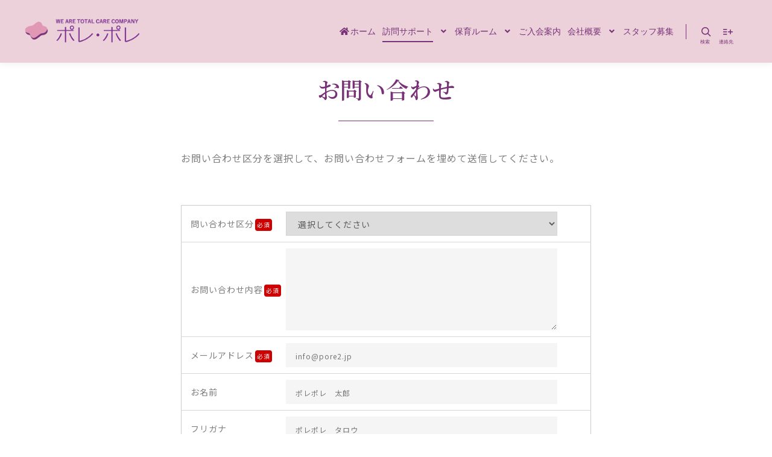

--- FILE ---
content_type: text/html; charset=UTF-8
request_url: https://www.pore2.jp/contact/
body_size: 16878
content:
<!DOCTYPE html>
<!--[if IE 9]>    <html class="no-js lt-ie10" lang="ja"> <![endif]-->
<!--[if gt IE 9]><!--> <html class="no-js" lang="ja"> <!--<![endif]-->
<head>

<meta charset="UTF-8" />
<meta name="viewport" content="width=device-width,initial-scale=1" />
<meta http-equiv="X-UA-Compatible" content="IE=edge">
<link rel="profile" href="https://gmpg.org/xfn/11" />
<title>お問い合わせ &#8211; 家事・保育・介護サポートの株式会社ポレ・ポレ</title>
<meta name='robots' content='max-image-preview:large' />
<link rel='dns-prefetch' href='//www.googletagmanager.com' />
<link href='https://fonts.gstatic.com' crossorigin rel='preconnect' />
<link rel="alternate" type="application/rss+xml" title="家事・保育・介護サポートの株式会社ポレ・ポレ &raquo; フィード" href="https://www.pore2.jp/feed/" />
<link rel="alternate" type="application/rss+xml" title="家事・保育・介護サポートの株式会社ポレ・ポレ &raquo; コメントフィード" href="https://www.pore2.jp/comments/feed/" />
<script type="text/javascript">
/* <![CDATA[ */
window._wpemojiSettings = {"baseUrl":"https:\/\/s.w.org\/images\/core\/emoji\/14.0.0\/72x72\/","ext":".png","svgUrl":"https:\/\/s.w.org\/images\/core\/emoji\/14.0.0\/svg\/","svgExt":".svg","source":{"concatemoji":"https:\/\/www.pore2.jp\/wp-includes\/js\/wp-emoji-release.min.js?ver=c621a5e5e918e662b36e1eadd761db59"}};
/*! This file is auto-generated */
!function(i,n){var o,s,e;function c(e){try{var t={supportTests:e,timestamp:(new Date).valueOf()};sessionStorage.setItem(o,JSON.stringify(t))}catch(e){}}function p(e,t,n){e.clearRect(0,0,e.canvas.width,e.canvas.height),e.fillText(t,0,0);var t=new Uint32Array(e.getImageData(0,0,e.canvas.width,e.canvas.height).data),r=(e.clearRect(0,0,e.canvas.width,e.canvas.height),e.fillText(n,0,0),new Uint32Array(e.getImageData(0,0,e.canvas.width,e.canvas.height).data));return t.every(function(e,t){return e===r[t]})}function u(e,t,n){switch(t){case"flag":return n(e,"\ud83c\udff3\ufe0f\u200d\u26a7\ufe0f","\ud83c\udff3\ufe0f\u200b\u26a7\ufe0f")?!1:!n(e,"\ud83c\uddfa\ud83c\uddf3","\ud83c\uddfa\u200b\ud83c\uddf3")&&!n(e,"\ud83c\udff4\udb40\udc67\udb40\udc62\udb40\udc65\udb40\udc6e\udb40\udc67\udb40\udc7f","\ud83c\udff4\u200b\udb40\udc67\u200b\udb40\udc62\u200b\udb40\udc65\u200b\udb40\udc6e\u200b\udb40\udc67\u200b\udb40\udc7f");case"emoji":return!n(e,"\ud83e\udef1\ud83c\udffb\u200d\ud83e\udef2\ud83c\udfff","\ud83e\udef1\ud83c\udffb\u200b\ud83e\udef2\ud83c\udfff")}return!1}function f(e,t,n){var r="undefined"!=typeof WorkerGlobalScope&&self instanceof WorkerGlobalScope?new OffscreenCanvas(300,150):i.createElement("canvas"),a=r.getContext("2d",{willReadFrequently:!0}),o=(a.textBaseline="top",a.font="600 32px Arial",{});return e.forEach(function(e){o[e]=t(a,e,n)}),o}function t(e){var t=i.createElement("script");t.src=e,t.defer=!0,i.head.appendChild(t)}"undefined"!=typeof Promise&&(o="wpEmojiSettingsSupports",s=["flag","emoji"],n.supports={everything:!0,everythingExceptFlag:!0},e=new Promise(function(e){i.addEventListener("DOMContentLoaded",e,{once:!0})}),new Promise(function(t){var n=function(){try{var e=JSON.parse(sessionStorage.getItem(o));if("object"==typeof e&&"number"==typeof e.timestamp&&(new Date).valueOf()<e.timestamp+604800&&"object"==typeof e.supportTests)return e.supportTests}catch(e){}return null}();if(!n){if("undefined"!=typeof Worker&&"undefined"!=typeof OffscreenCanvas&&"undefined"!=typeof URL&&URL.createObjectURL&&"undefined"!=typeof Blob)try{var e="postMessage("+f.toString()+"("+[JSON.stringify(s),u.toString(),p.toString()].join(",")+"));",r=new Blob([e],{type:"text/javascript"}),a=new Worker(URL.createObjectURL(r),{name:"wpTestEmojiSupports"});return void(a.onmessage=function(e){c(n=e.data),a.terminate(),t(n)})}catch(e){}c(n=f(s,u,p))}t(n)}).then(function(e){for(var t in e)n.supports[t]=e[t],n.supports.everything=n.supports.everything&&n.supports[t],"flag"!==t&&(n.supports.everythingExceptFlag=n.supports.everythingExceptFlag&&n.supports[t]);n.supports.everythingExceptFlag=n.supports.everythingExceptFlag&&!n.supports.flag,n.DOMReady=!1,n.readyCallback=function(){n.DOMReady=!0}}).then(function(){return e}).then(function(){var e;n.supports.everything||(n.readyCallback(),(e=n.source||{}).concatemoji?t(e.concatemoji):e.wpemoji&&e.twemoji&&(t(e.twemoji),t(e.wpemoji)))}))}((window,document),window._wpemojiSettings);
/* ]]> */
</script>
<link rel='stylesheet' id='mw-wp-form-css' href='https://www.pore2.jp/wp-content/plugins/mw-wp-form/css/style.css?ver=c621a5e5e918e662b36e1eadd761db59' type='text/css' media='all' />
<style id='wp-emoji-styles-inline-css' type='text/css'>

	img.wp-smiley, img.emoji {
		display: inline !important;
		border: none !important;
		box-shadow: none !important;
		height: 1em !important;
		width: 1em !important;
		margin: 0 0.07em !important;
		vertical-align: -0.1em !important;
		background: none !important;
		padding: 0 !important;
	}
</style>
<style id='classic-theme-styles-inline-css' type='text/css'>
/*! This file is auto-generated */
.wp-block-button__link{color:#fff;background-color:#32373c;border-radius:9999px;box-shadow:none;text-decoration:none;padding:calc(.667em + 2px) calc(1.333em + 2px);font-size:1.125em}.wp-block-file__button{background:#32373c;color:#fff;text-decoration:none}
</style>
<style id='global-styles-inline-css' type='text/css'>
body{--wp--preset--color--black: #000000;--wp--preset--color--cyan-bluish-gray: #abb8c3;--wp--preset--color--white: #ffffff;--wp--preset--color--pale-pink: #f78da7;--wp--preset--color--vivid-red: #cf2e2e;--wp--preset--color--luminous-vivid-orange: #ff6900;--wp--preset--color--luminous-vivid-amber: #fcb900;--wp--preset--color--light-green-cyan: #7bdcb5;--wp--preset--color--vivid-green-cyan: #00d084;--wp--preset--color--pale-cyan-blue: #8ed1fc;--wp--preset--color--vivid-cyan-blue: #0693e3;--wp--preset--color--vivid-purple: #9b51e0;--wp--preset--gradient--vivid-cyan-blue-to-vivid-purple: linear-gradient(135deg,rgba(6,147,227,1) 0%,rgb(155,81,224) 100%);--wp--preset--gradient--light-green-cyan-to-vivid-green-cyan: linear-gradient(135deg,rgb(122,220,180) 0%,rgb(0,208,130) 100%);--wp--preset--gradient--luminous-vivid-amber-to-luminous-vivid-orange: linear-gradient(135deg,rgba(252,185,0,1) 0%,rgba(255,105,0,1) 100%);--wp--preset--gradient--luminous-vivid-orange-to-vivid-red: linear-gradient(135deg,rgba(255,105,0,1) 0%,rgb(207,46,46) 100%);--wp--preset--gradient--very-light-gray-to-cyan-bluish-gray: linear-gradient(135deg,rgb(238,238,238) 0%,rgb(169,184,195) 100%);--wp--preset--gradient--cool-to-warm-spectrum: linear-gradient(135deg,rgb(74,234,220) 0%,rgb(151,120,209) 20%,rgb(207,42,186) 40%,rgb(238,44,130) 60%,rgb(251,105,98) 80%,rgb(254,248,76) 100%);--wp--preset--gradient--blush-light-purple: linear-gradient(135deg,rgb(255,206,236) 0%,rgb(152,150,240) 100%);--wp--preset--gradient--blush-bordeaux: linear-gradient(135deg,rgb(254,205,165) 0%,rgb(254,45,45) 50%,rgb(107,0,62) 100%);--wp--preset--gradient--luminous-dusk: linear-gradient(135deg,rgb(255,203,112) 0%,rgb(199,81,192) 50%,rgb(65,88,208) 100%);--wp--preset--gradient--pale-ocean: linear-gradient(135deg,rgb(255,245,203) 0%,rgb(182,227,212) 50%,rgb(51,167,181) 100%);--wp--preset--gradient--electric-grass: linear-gradient(135deg,rgb(202,248,128) 0%,rgb(113,206,126) 100%);--wp--preset--gradient--midnight: linear-gradient(135deg,rgb(2,3,129) 0%,rgb(40,116,252) 100%);--wp--preset--font-size--small: 13px;--wp--preset--font-size--medium: 20px;--wp--preset--font-size--large: 36px;--wp--preset--font-size--x-large: 42px;--wp--preset--spacing--20: 0.44rem;--wp--preset--spacing--30: 0.67rem;--wp--preset--spacing--40: 1rem;--wp--preset--spacing--50: 1.5rem;--wp--preset--spacing--60: 2.25rem;--wp--preset--spacing--70: 3.38rem;--wp--preset--spacing--80: 5.06rem;--wp--preset--shadow--natural: 6px 6px 9px rgba(0, 0, 0, 0.2);--wp--preset--shadow--deep: 12px 12px 50px rgba(0, 0, 0, 0.4);--wp--preset--shadow--sharp: 6px 6px 0px rgba(0, 0, 0, 0.2);--wp--preset--shadow--outlined: 6px 6px 0px -3px rgba(255, 255, 255, 1), 6px 6px rgba(0, 0, 0, 1);--wp--preset--shadow--crisp: 6px 6px 0px rgba(0, 0, 0, 1);}:where(.is-layout-flex){gap: 0.5em;}:where(.is-layout-grid){gap: 0.5em;}body .is-layout-flow > .alignleft{float: left;margin-inline-start: 0;margin-inline-end: 2em;}body .is-layout-flow > .alignright{float: right;margin-inline-start: 2em;margin-inline-end: 0;}body .is-layout-flow > .aligncenter{margin-left: auto !important;margin-right: auto !important;}body .is-layout-constrained > .alignleft{float: left;margin-inline-start: 0;margin-inline-end: 2em;}body .is-layout-constrained > .alignright{float: right;margin-inline-start: 2em;margin-inline-end: 0;}body .is-layout-constrained > .aligncenter{margin-left: auto !important;margin-right: auto !important;}body .is-layout-constrained > :where(:not(.alignleft):not(.alignright):not(.alignfull)){max-width: var(--wp--style--global--content-size);margin-left: auto !important;margin-right: auto !important;}body .is-layout-constrained > .alignwide{max-width: var(--wp--style--global--wide-size);}body .is-layout-flex{display: flex;}body .is-layout-flex{flex-wrap: wrap;align-items: center;}body .is-layout-flex > *{margin: 0;}body .is-layout-grid{display: grid;}body .is-layout-grid > *{margin: 0;}:where(.wp-block-columns.is-layout-flex){gap: 2em;}:where(.wp-block-columns.is-layout-grid){gap: 2em;}:where(.wp-block-post-template.is-layout-flex){gap: 1.25em;}:where(.wp-block-post-template.is-layout-grid){gap: 1.25em;}.has-black-color{color: var(--wp--preset--color--black) !important;}.has-cyan-bluish-gray-color{color: var(--wp--preset--color--cyan-bluish-gray) !important;}.has-white-color{color: var(--wp--preset--color--white) !important;}.has-pale-pink-color{color: var(--wp--preset--color--pale-pink) !important;}.has-vivid-red-color{color: var(--wp--preset--color--vivid-red) !important;}.has-luminous-vivid-orange-color{color: var(--wp--preset--color--luminous-vivid-orange) !important;}.has-luminous-vivid-amber-color{color: var(--wp--preset--color--luminous-vivid-amber) !important;}.has-light-green-cyan-color{color: var(--wp--preset--color--light-green-cyan) !important;}.has-vivid-green-cyan-color{color: var(--wp--preset--color--vivid-green-cyan) !important;}.has-pale-cyan-blue-color{color: var(--wp--preset--color--pale-cyan-blue) !important;}.has-vivid-cyan-blue-color{color: var(--wp--preset--color--vivid-cyan-blue) !important;}.has-vivid-purple-color{color: var(--wp--preset--color--vivid-purple) !important;}.has-black-background-color{background-color: var(--wp--preset--color--black) !important;}.has-cyan-bluish-gray-background-color{background-color: var(--wp--preset--color--cyan-bluish-gray) !important;}.has-white-background-color{background-color: var(--wp--preset--color--white) !important;}.has-pale-pink-background-color{background-color: var(--wp--preset--color--pale-pink) !important;}.has-vivid-red-background-color{background-color: var(--wp--preset--color--vivid-red) !important;}.has-luminous-vivid-orange-background-color{background-color: var(--wp--preset--color--luminous-vivid-orange) !important;}.has-luminous-vivid-amber-background-color{background-color: var(--wp--preset--color--luminous-vivid-amber) !important;}.has-light-green-cyan-background-color{background-color: var(--wp--preset--color--light-green-cyan) !important;}.has-vivid-green-cyan-background-color{background-color: var(--wp--preset--color--vivid-green-cyan) !important;}.has-pale-cyan-blue-background-color{background-color: var(--wp--preset--color--pale-cyan-blue) !important;}.has-vivid-cyan-blue-background-color{background-color: var(--wp--preset--color--vivid-cyan-blue) !important;}.has-vivid-purple-background-color{background-color: var(--wp--preset--color--vivid-purple) !important;}.has-black-border-color{border-color: var(--wp--preset--color--black) !important;}.has-cyan-bluish-gray-border-color{border-color: var(--wp--preset--color--cyan-bluish-gray) !important;}.has-white-border-color{border-color: var(--wp--preset--color--white) !important;}.has-pale-pink-border-color{border-color: var(--wp--preset--color--pale-pink) !important;}.has-vivid-red-border-color{border-color: var(--wp--preset--color--vivid-red) !important;}.has-luminous-vivid-orange-border-color{border-color: var(--wp--preset--color--luminous-vivid-orange) !important;}.has-luminous-vivid-amber-border-color{border-color: var(--wp--preset--color--luminous-vivid-amber) !important;}.has-light-green-cyan-border-color{border-color: var(--wp--preset--color--light-green-cyan) !important;}.has-vivid-green-cyan-border-color{border-color: var(--wp--preset--color--vivid-green-cyan) !important;}.has-pale-cyan-blue-border-color{border-color: var(--wp--preset--color--pale-cyan-blue) !important;}.has-vivid-cyan-blue-border-color{border-color: var(--wp--preset--color--vivid-cyan-blue) !important;}.has-vivid-purple-border-color{border-color: var(--wp--preset--color--vivid-purple) !important;}.has-vivid-cyan-blue-to-vivid-purple-gradient-background{background: var(--wp--preset--gradient--vivid-cyan-blue-to-vivid-purple) !important;}.has-light-green-cyan-to-vivid-green-cyan-gradient-background{background: var(--wp--preset--gradient--light-green-cyan-to-vivid-green-cyan) !important;}.has-luminous-vivid-amber-to-luminous-vivid-orange-gradient-background{background: var(--wp--preset--gradient--luminous-vivid-amber-to-luminous-vivid-orange) !important;}.has-luminous-vivid-orange-to-vivid-red-gradient-background{background: var(--wp--preset--gradient--luminous-vivid-orange-to-vivid-red) !important;}.has-very-light-gray-to-cyan-bluish-gray-gradient-background{background: var(--wp--preset--gradient--very-light-gray-to-cyan-bluish-gray) !important;}.has-cool-to-warm-spectrum-gradient-background{background: var(--wp--preset--gradient--cool-to-warm-spectrum) !important;}.has-blush-light-purple-gradient-background{background: var(--wp--preset--gradient--blush-light-purple) !important;}.has-blush-bordeaux-gradient-background{background: var(--wp--preset--gradient--blush-bordeaux) !important;}.has-luminous-dusk-gradient-background{background: var(--wp--preset--gradient--luminous-dusk) !important;}.has-pale-ocean-gradient-background{background: var(--wp--preset--gradient--pale-ocean) !important;}.has-electric-grass-gradient-background{background: var(--wp--preset--gradient--electric-grass) !important;}.has-midnight-gradient-background{background: var(--wp--preset--gradient--midnight) !important;}.has-small-font-size{font-size: var(--wp--preset--font-size--small) !important;}.has-medium-font-size{font-size: var(--wp--preset--font-size--medium) !important;}.has-large-font-size{font-size: var(--wp--preset--font-size--large) !important;}.has-x-large-font-size{font-size: var(--wp--preset--font-size--x-large) !important;}
.wp-block-navigation a:where(:not(.wp-element-button)){color: inherit;}
:where(.wp-block-post-template.is-layout-flex){gap: 1.25em;}:where(.wp-block-post-template.is-layout-grid){gap: 1.25em;}
:where(.wp-block-columns.is-layout-flex){gap: 2em;}:where(.wp-block-columns.is-layout-grid){gap: 2em;}
.wp-block-pullquote{font-size: 1.5em;line-height: 1.6;}
</style>
<link rel='stylesheet' id='sow-google-map-default-873fc5f91d14-css' href='https://www.pore2.jp/wp-content/uploads/siteorigin-widgets/sow-google-map-default-873fc5f91d14.css?ver=c621a5e5e918e662b36e1eadd761db59' type='text/css' media='all' />
<link rel='stylesheet' id='parent-style-css' href='https://www.pore2.jp/wp-content/themes/rife-free/style.css?ver=c621a5e5e918e662b36e1eadd761db59' type='text/css' media='all' />
<link rel='stylesheet' id='child-style-css' href='https://www.pore2.jp/wp-content/themes/Pore_Rife_Child/style.css?ver=1.0' type='text/css' media='all' />
<link rel='stylesheet' id='searchwp-forms-css' href='https://www.pore2.jp/wp-content/plugins/searchwp-live-ajax-search/assets/styles/frontend/search-forms.min.css?ver=1.8.7' type='text/css' media='all' />
<link rel='stylesheet' id='elementor-icons-css' href='https://www.pore2.jp/wp-content/plugins/elementor/assets/lib/eicons/css/elementor-icons.min.css?ver=5.35.0' type='text/css' media='all' />
<link rel='stylesheet' id='elementor-frontend-css' href='https://www.pore2.jp/wp-content/plugins/elementor/assets/css/frontend.min.css?ver=3.27.7' type='text/css' media='all' />
<link rel='stylesheet' id='elementor-post-4254-css' href='https://www.pore2.jp/wp-content/uploads/elementor/css/post-4254.css?ver=1748239087' type='text/css' media='all' />
<link rel='stylesheet' id='widget-heading-css' href='https://www.pore2.jp/wp-content/plugins/elementor/assets/css/widget-heading.min.css?ver=3.27.7' type='text/css' media='all' />
<link rel='stylesheet' id='widget-divider-css' href='https://www.pore2.jp/wp-content/plugins/elementor/assets/css/widget-divider.min.css?ver=3.27.7' type='text/css' media='all' />
<link rel='stylesheet' id='elementor-post-6212-css' href='https://www.pore2.jp/wp-content/uploads/elementor/css/post-6212.css?ver=1748247270' type='text/css' media='all' />
<link rel='stylesheet' id='jquery-lightgallery-transitions-css' href='https://www.pore2.jp/wp-content/themes/rife-free/js/light-gallery/css/lg-transitions.min.css?ver=1.9.0' type='text/css' media='all' />
<link rel='stylesheet' id='jquery-lightgallery-css' href='https://www.pore2.jp/wp-content/themes/rife-free/js/light-gallery/css/lightgallery.min.css?ver=1.9.0' type='text/css' media='all' />
<link rel='stylesheet' id='font-awesome-css' href='https://www.pore2.jp/wp-content/plugins/elementor/assets/lib/font-awesome/css/font-awesome.min.css?ver=4.7.0' type='text/css' media='all' />
<link rel='stylesheet' id='a13-icomoon-css' href='https://www.pore2.jp/wp-content/themes/rife-free/css/icomoon.css?ver=2.4.21' type='text/css' media='all' />
<link rel='stylesheet' id='a13-main-style-css' href='https://www.pore2.jp/wp-content/themes/rife-free/style.css?ver=2.4.21' type='text/css' media='all' />
<link rel='stylesheet' id='a13-user-css-css' href='https://www.pore2.jp/wp-content/uploads/apollo13_framework_files/css/user.css?ver=2.4.21_1748239901' type='text/css' media='all' />
<link rel='stylesheet' id='font-awesome-5-all-css' href='https://www.pore2.jp/wp-content/plugins/elementor/assets/lib/font-awesome/css/all.min.css?ver=3.27.7' type='text/css' media='all' />
<link rel='stylesheet' id='font-awesome-4-shim-css' href='https://www.pore2.jp/wp-content/plugins/elementor/assets/lib/font-awesome/css/v4-shims.min.css?ver=3.27.7' type='text/css' media='all' />
<link rel='stylesheet' id='google-fonts-1-css' href='https://fonts.googleapis.com/css?family=Noto+Serif+JP%3A100%2C100italic%2C200%2C200italic%2C300%2C300italic%2C400%2C400italic%2C500%2C500italic%2C600%2C600italic%2C700%2C700italic%2C800%2C800italic%2C900%2C900italic%7CNoto+Sans+JP%3A100%2C100italic%2C200%2C200italic%2C300%2C300italic%2C400%2C400italic%2C500%2C500italic%2C600%2C600italic%2C700%2C700italic%2C800%2C800italic%2C900%2C900italic&#038;display=auto&#038;ver=c621a5e5e918e662b36e1eadd761db59' type='text/css' media='all' />
<link rel="preconnect" href="https://fonts.gstatic.com/" crossorigin><!--n2css--><!--n2js--><script type="text/javascript" src="https://www.pore2.jp/wp-includes/js/jquery/jquery.min.js?ver=3.7.1" id="jquery-core-js"></script>
<script type="text/javascript" src="https://www.pore2.jp/wp-includes/js/jquery/jquery-migrate.min.js?ver=3.4.1" id="jquery-migrate-js"></script>
<script type="text/javascript" src="https://www.pore2.jp/wp-includes/js/tinymce/tinymce.min.js?ver=49110-20201110" id="wp-tinymce-root-js"></script>
<script type="text/javascript" src="https://www.pore2.jp/wp-includes/js/tinymce/plugins/compat3x/plugin.min.js?ver=49110-20201110" id="wp-tinymce-js"></script>
<script type="text/javascript" id="sow-google-map-js-extra">
/* <![CDATA[ */
var soWidgetsGoogleMap = {"geocode":{"noResults":"There were no results for the place you entered. Please try another."}};
/* ]]> */
</script>
<script type="text/javascript" src="https://www.pore2.jp/wp-content/plugins/so-widgets-bundle/js/sow.google-map.min.js?ver=1.70.4" id="sow-google-map-js"></script>

<!-- Site Kit によって追加された Google タグ（gtag.js）スニペット -->
<!-- Google アナリティクス スニペット (Site Kit が追加) -->
<script type="text/javascript" src="https://www.googletagmanager.com/gtag/js?id=G-W7YNF6GB4J" id="google_gtagjs-js" async></script>
<script type="text/javascript" id="google_gtagjs-js-after">
/* <![CDATA[ */
window.dataLayer = window.dataLayer || [];function gtag(){dataLayer.push(arguments);}
gtag("set","linker",{"domains":["www.pore2.jp"]});
gtag("js", new Date());
gtag("set", "developer_id.dZTNiMT", true);
gtag("config", "G-W7YNF6GB4J");
/* ]]> */
</script>
<script type="text/javascript" src="https://www.pore2.jp/wp-content/plugins/elementor/assets/lib/font-awesome/js/v4-shims.min.js?ver=3.27.7" id="font-awesome-4-shim-js"></script>
<link rel="https://api.w.org/" href="https://www.pore2.jp/wp-json/" /><link rel="alternate" type="application/json" href="https://www.pore2.jp/wp-json/wp/v2/pages/6212" /><link rel="EditURI" type="application/rsd+xml" title="RSD" href="https://www.pore2.jp/xmlrpc.php?rsd" />

<link rel="canonical" href="https://www.pore2.jp/contact/" />
<link rel='shortlink' href='https://www.pore2.jp/?p=6212' />
<link rel="alternate" type="application/json+oembed" href="https://www.pore2.jp/wp-json/oembed/1.0/embed?url=https%3A%2F%2Fwww.pore2.jp%2Fcontact%2F" />
<link rel="alternate" type="text/xml+oembed" href="https://www.pore2.jp/wp-json/oembed/1.0/embed?url=https%3A%2F%2Fwww.pore2.jp%2Fcontact%2F&#038;format=xml" />
<meta name="generator" content="Site Kit by Google 1.170.0" /><script type="text/javascript">
// <![CDATA[
(function(){
    var docElement = document.documentElement,
        className = docElement.className;
    // Change `no-js` to `js`
    var reJS = new RegExp('(^|\\s)no-js( |\\s|$)');
    //space as literal in second capturing group cause there is strange situation when \s is not catched on load when other plugins add their own classes
    className = className.replace(reJS, '$1js$2');
    docElement.className = className;
})();
// ]]>
</script><script type="text/javascript">
// <![CDATA[
WebFontConfig = {
    google: {"families":["Noto Serif JP:200,300,400,500,600,700,900:japanese","Noto Sans JP:100,300,400,500:japanese"]},
    active: function () {
        //tell listeners that fonts are loaded
        if (window.jQuery) {
            jQuery(document.body).trigger('webfontsloaded');
        }
    }
};
(function (d) {
    var wf = d.createElement('script'), s = d.scripts[0];
    wf.src = 'https://www.pore2.jp/wp-content/themes/rife-free/js/webfontloader.min.js';
    wf.type = 'text/javascript';
    wf.async = 'true';
    s.parentNode.insertBefore(wf, s);
})(document);
// ]]>
</script><meta name="google-site-verification" content="pd2U98tOSpkmDYoRmlkmCGWN9VV7g6hIZjoBc71vLDg"><meta name="generator" content="Elementor 3.27.7; features: additional_custom_breakpoints; settings: css_print_method-external, google_font-enabled, font_display-auto">
			<style>
				.e-con.e-parent:nth-of-type(n+4):not(.e-lazyloaded):not(.e-no-lazyload),
				.e-con.e-parent:nth-of-type(n+4):not(.e-lazyloaded):not(.e-no-lazyload) * {
					background-image: none !important;
				}
				@media screen and (max-height: 1024px) {
					.e-con.e-parent:nth-of-type(n+3):not(.e-lazyloaded):not(.e-no-lazyload),
					.e-con.e-parent:nth-of-type(n+3):not(.e-lazyloaded):not(.e-no-lazyload) * {
						background-image: none !important;
					}
				}
				@media screen and (max-height: 640px) {
					.e-con.e-parent:nth-of-type(n+2):not(.e-lazyloaded):not(.e-no-lazyload),
					.e-con.e-parent:nth-of-type(n+2):not(.e-lazyloaded):not(.e-no-lazyload) * {
						background-image: none !important;
					}
				}
			</style>
			<link rel="icon" href="https://www.pore2.jp/wp-content/uploads/2017/05/image007.jpg" sizes="32x32" />
<link rel="icon" href="https://www.pore2.jp/wp-content/uploads/2017/05/image007.jpg" sizes="192x192" />
<link rel="apple-touch-icon" href="https://www.pore2.jp/wp-content/uploads/2017/05/image007.jpg" />
<meta name="msapplication-TileImage" content="https://www.pore2.jp/wp-content/uploads/2017/05/image007.jpg" />
		<style type="text/css" id="wp-custom-css">
			.menu-item .title,
.menu-item i{
	outline: none;
}
a {
	outline: none;
	text-decoration:none!important;
}
.posts-filter{
	margin-bottom:20px!important;
}
.service-list li{
    background: #fff;
    color: #783277;
    padding: 5px 10px 5px 10px!important;
    margin: 5px!important;
    border-radius: 10px;
    border: 1px solid #783277;
}
input[type="submit"], button[type="submit"] {
	margin-top:20px;
}

.menu-hoiku li {
    display: inline-block;
    margin: 5px;
		font-size:14px;
	color:#fff!important;
}

.menu-hoiku li a{
	color:#fff!important;
}

.menu-hoiku  li:before {
    font-family: FontAwesome;
    content: '\f138';
	margin-right:2px;
	font-size:14px;
}
.top-menu span span i, .top-menu a span i {
    margin-right: 3px;
}
.header-horizontal .top-menu > li > a, .header-horizontal .top-menu > li > span.title {
	padding: 0 5px;
}

.header-horizontal .top-menu li li {
	padding: 4px;
	border-top: 1px solid #fff;
}
#header-tools #mobile-menu-opener {
    font-size: 25px;
}
.a13icon-menu:after {
	content: "MENU";
	font-size:8px;
	margin-top:-10px;
		margin-left:-14px;
	position: absolute;
}
#header-tools .a13icon-search:after {
	font-size:8px;
	content: "検索";
	margin-top:-10px;
		margin-left:-10px;
	position: absolute;
}
.a13icon-add-to-list:after{
	font-size:8px;
	content: "連絡先";
	margin-top:-10px;
		margin-left:-15px;
	position: absolute;
}

#s-freed h3{
	font-size:15px;
}

.freed-img,
.freed-moji{
	display:inline-block;
	height: 50px;
}
.freed-img img{
	width:40px;
	vertical-align: middle;
}
.freed-moji{
line-height: 50px;
font-size:24px!important;
	vertical-align: middle;
	color:#783277;
	font-weight:bold;
}
.foot-content h3,
.foot-content a,
.foot-content {
	color:rgba(255,255,255,0.65)!important;
}
.foot-content a:hover{
color:#fff!important;	
}
#menu-menu3 .menu-item-object-page a:before,
#menu-menu-2 .menu-item-object-page a:before{
font-family: "Font Awesome 5 Free";
    font-weight: 900;
    content: '\f0a9 ';
padding-right: 3px;
}
#menu-menu3 .sub-menu a:before,
#menu-menu-2 .sub-menu a:before
{
font-family: FontAwesome;
content: '\f0da ';
padding-right: 8px;
}
.gm-style-iw-t p{
	color:#000!important;	
}
.bt100 .elementor-button-wrapper{
	width:100% !important;
}
.bt100 a{
	width:100% !important;
	display:block !important;
}
.site-map ul{
	  list-style: none;
		  padding-bottom:5px;
}
.site-map li{
	  padding-bottom:5px;
		padding-top:5px;
}
.vertical {
        writing-mode: vertical-rl;
	-ms-writing-mode: tb-rl;
	line-height:2;
	    margin: 0 auto;
}

figcaption {
text-align : center;
}
/* スタッフ募集ページリンクボタン */
.wp-block-button .wp-block-button__link{
    display: inline-block;
		padding: 15px 50px;
		border-color:#783277;
		border-width: 1px;
    background-color: #ECD1DC;
    background-position: 110% 50%;
    background-size: auto 20%;
    background-repeat: no-repeat;
    -webkit-transition: all 500ms ease;
    transition: all 500ms ease;
		color: #783277;
    letter-spacing: -1px;
    text-decoration: none;
		border-radius: 30px;
		margin:50px 0;
}
.wp-block-button .wp-block-button__link:hover {
 		border-color: #fff;
    background-color: #783277;
    background-position: 90% 50%;
		padding: 15px 50px;
    color: #fff;
}

/*　問い合わせフォーム　*/
.cform th {
	font-size: 14px;
	width: 25%; /*変なところで改行される場合はここの数字を変更します。*/
	border-bottom: solid 1px #d6d6d6;
	padding: 10px 0 10px 15px;
	font-weight: normal;
}

.cform td {
	font-size: 14px;
	line-height: 150%;
	border-bottom: solid 1px #d6d6d6;
	padding: 10px 5px;
}

.cform {
	width: 100%;
	margin: auto;
}

.cform [type=submit] {
	display: inline-block;
	font-size: 20px;
	padding: 10px 30px;
	text-decoration: none;
	background: #ff8f00;
	color: #FFF;
	border-bottom: solid 4px #B17C00;
	border-radius: 3px;
}

.cform option,
.cform textarea,
.cform input[type=text],
.cform input[type=email],
.cform input[type=search],
.cform input[type=url] {
	width: 100%;
}
.cform .at input[type=text] {
	width:20%
}



.required-srt {
	font-size: 8pt;
	padding: 5px;
	background: #ce0000;
	color: #fff;
	border-radius: 3px;
	margin-left: 10px;
	vertical-align: middle;
}

@media only screen and (max-width:767px) {
	.cform th,
	.cform td {
		width: 100%;
		display: block;
		border-top: none;
	}
}

.submit-btn input {
	background: #783277;
	width: 30%;
	max-width: 550px;
	min-width: 220px;
	margin: 30px auto;
	display: block;
	border: 1px #783277 solid;
	text-align: center;
	padding: 5px;
	color: #fff;
	transition: all 0.4s ease;
}

.submit-btn input:hover {
	background: #fff;
	color: #783277;

}

.required::after {
content: "必須";
color: #ffffff;
background: #cc0000;
font-size: 0.7em;
padding: 0.3em;
border-radius: 0.4em;
margin-left:0.2em;
}		</style>
		<link rel="stylesheet" type="text/css" href="//cdn.jsdelivr.net/gh/kenwheeler/slick@1.8.1/slick/slick.css"/>
</head>

<body id="top" class="page-template page-template-elementor_header_footer page page-id-6212 side-menu-eff-7 header-horizontal site-layout-full elementor-default elementor-template-full-width elementor-kit-4254 elementor-page elementor-page-6212" itemtype="https://schema.org/WebPage" itemscope>
<div class="whole-layout">
<div id="preloader" class="circle onReady">
    <div class="preload-content">
        <div class="preloader-animation">				<div class="circle-loader"></div>
				</div>
        <a class="skip-preloader a13icon-cross" href="#"></a>
    </div>
</div>
                <div class="page-background to-move"></div>
        <header id="header" class="to-move a13-horizontal header-type-one_line a13-normal-variant header-variant-one_line full tools-icons-2 sticky-no-hiding" itemtype="https://schema.org/WPHeader" itemscope>
	<div class="head">
		<div class="logo-container" itemtype="https://schema.org/Organization" itemscope><a class="logo normal-logo image-logo" href="https://www.pore2.jp/" title="家事・保育・介護サポートの株式会社ポレ・ポレ" rel="home" itemprop="url"><img src="https://www.pore2.jp/wp-content/uploads/2017/06/logo_01.png" alt="家事・保育・介護サポートの株式会社ポレ・ポレ" width="250" height="80" itemprop="logo" /></a><a class="logo image-logo sticky-logo hidden-logo" href="https://www.pore2.jp/" title="家事・保育・介護サポートの株式会社ポレ・ポレ" rel="home"><img src="https://www.pore2.jp/wp-content/uploads/2017/06/logo_01.png" alt="家事・保育・介護サポートの株式会社ポレ・ポレ" width="250" height="80" /></a></div>
		<nav id="access" class="navigation-bar" itemtype="https://schema.org/SiteNavigationElement" itemscope><!-- this element is need in HTML even if menu is disabled -->
							<div class="menu-container"><ul id="menu-menu-1" class="top-menu with-effect menu--ferdinand opener-icons-on"><li id="menu-item-3314" class="menu-item menu-item-type-post_type menu-item-object-page menu-item-home menu-item-3314 normal-menu"><a href="https://www.pore2.jp/"><span><em><i class="fa fa-home"></i>ホーム</em></span></a></li>
<li id="menu-item-3125" class="menu-item menu-item-type-post_type menu-item-object-page current-menu-ancestor current-menu-parent current_page_parent current_page_ancestor menu-item-has-children menu-parent-item menu-item-3125 normal-menu"><span class="title" tabindex="0"><span><em>訪問サポート</em></span></span><i tabindex="0" class="fa sub-mark fa-angle-down"></i>
<ul class="sub-menu">
	<li id="menu-item-3277" class="menu-item menu-item-type-post_type menu-item-object-page menu-item-3277"><a href="https://www.pore2.jp/service/"><span>訪問サポートTOP</span></a></li>
	<li id="menu-item-3208" class="menu-item menu-item-type-post_type menu-item-object-page menu-item-3208"><a href="https://www.pore2.jp/service/service-2/"><span>　家事サポート</span></a></li>
	<li id="menu-item-3207" class="menu-item menu-item-type-post_type menu-item-object-page menu-item-3207"><a href="https://www.pore2.jp/service/service-2-2/"><span>　育児サポート</span></a></li>
	<li id="menu-item-3206" class="menu-item menu-item-type-post_type menu-item-object-page menu-item-3206"><a href="https://www.pore2.jp/service/service-2-3/"><span>　介護サポート</span></a></li>
	<li id="menu-item-6651" class="menu-item menu-item-type-post_type menu-item-object-page menu-item-6651"><a href="https://www.pore2.jp/service/how_to_use/"><span>　ご利用の仕組み</span></a></li>
	<li id="menu-item-3284" class="menu-item menu-item-type-post_type menu-item-object-page menu-item-3284"><a href="https://www.pore2.jp/service/price/"><span>　料金について</span></a></li>
	<li id="menu-item-6293" class="menu-item menu-item-type-post_type menu-item-object-page current-menu-item page_item page-item-6212 current_page_item menu-item-6293"><a href="https://www.pore2.jp/contact/"><span>　お問い合わせ</span></a></li>
	<li id="menu-item-3233" class="menu-item menu-item-type-post_type menu-item-object-page menu-item-3233"><a href="https://www.pore2.jp/service/news/"><span>　お知らせ</span></a></li>
</ul>
</li>
<li id="menu-item-110" class="menu-item menu-item-type-post_type menu-item-object-page menu-item-has-children menu-parent-item menu-item-110 normal-menu"><span class="title" tabindex="0"><span><em>保育ルーム</em></span></span><i tabindex="0" class="fa sub-mark fa-angle-down"></i>
<ul class="sub-menu">
	<li id="menu-item-3278" class="menu-item menu-item-type-post_type menu-item-object-page menu-item-3278"><a href="https://www.pore2.jp/hoiku_room/"><span>保育ルームTOP</span></a></li>
	<li id="menu-item-1714" class="menu-item menu-item-type-post_type menu-item-object-page menu-item-1714"><a href="https://www.pore2.jp/hoiku_room/takarazuka/"><span>　宝塚花のみち</span></a></li>
	<li id="menu-item-3234" class="menu-item menu-item-type-post_type menu-item-object-page menu-item-3234"><a href="https://www.pore2.jp/hoiku_room/news/"><span>　お知らせ</span></a></li>
</ul>
</li>
<li id="menu-item-3147" class="menu-item menu-item-type-post_type menu-item-object-page menu-item-3147 normal-menu"><a href="https://www.pore2.jp/price/"><span><em>ご入会案内</em></span></a></li>
<li id="menu-item-3356" class="menu-item menu-item-type-post_type menu-item-object-page menu-item-has-children menu-parent-item menu-item-3356 normal-menu"><span class="title" tabindex="0"><span><em>会社概要</em></span></span><i tabindex="0" class="fa sub-mark fa-angle-down"></i>
<ul class="sub-menu">
	<li id="menu-item-4019" class="menu-item menu-item-type-post_type menu-item-object-page menu-item-4019"><a href="https://www.pore2.jp/profile/"><span>会社案内</span></a></li>
	<li id="menu-item-4018" class="menu-item menu-item-type-post_type menu-item-object-page menu-item-4018"><a href="https://www.pore2.jp/news/"><span>　お知らせ</span></a></li>
	<li id="menu-item-4986" class="menu-item menu-item-type-post_type menu-item-object-page menu-item-4986"><a href="https://www.pore2.jp/recruit/"><span>　スタッフ募集</span></a></li>
	<li id="menu-item-4022" class="menu-item menu-item-type-post_type menu-item-object-page menu-item-4022"><a href="https://www.pore2.jp/sitemap/"><span>　サイトマップ</span></a></li>
	<li id="menu-item-4021" class="menu-item menu-item-type-post_type menu-item-object-page menu-item-4021"><a href="https://www.pore2.jp/profile/privacypolicy/"><span>　プライバシーポリシー</span></a></li>
</ul>
</li>
<li id="menu-item-4987" class="menu-item menu-item-type-post_type menu-item-object-page menu-item-4987 normal-menu"><a href="https://www.pore2.jp/recruit/"><span><em>スタッフ募集</em></span></a></li>
</ul></div>					</nav>
		<!-- #access -->
		<div id="header-tools" class=" icons-2"><button id="search-button" class="a13icon-search tool" title="検索"><span class="screen-reader-text">検索</span></button><button id="side-menu-switch" class="a13icon-add-to-list tool" title="詳細"><span class="screen-reader-text">詳細</span></button><button id="mobile-menu-opener" class="a13icon-menu tool" title="メインメニュー"><span class="screen-reader-text">メインメニュー</span></button></div>			</div>
	<div class="search-container"><div class="search"><span class="a13icon-search"></span>
                <form class="search-form" role="search" method="get" action="https://www.pore2.jp/" >
                    <fieldset class="semantic">
                        <input placeholder="検索&hellip;" type="search" name="s" id="s1" data-swplive="true" value="" />
                        <input type="submit" id="searchsubmit1" title="検索" value="検索" />
                        
                        
                    </fieldset>
                </form><span class="a13icon-cross close"></span></div><div id="search-results-header"></div></div></header>
    <div id="mid" class="to-move layout-center layout-parted layout-no-edge layout-fixed no-sidebars">		<div data-elementor-type="wp-page" data-elementor-id="6212" class="elementor elementor-6212">
						<section class="elementor-section elementor-top-section elementor-element elementor-element-ac41548 elementor-section-boxed elementor-section-height-default elementor-section-height-default" data-id="ac41548" data-element_type="section">
						<div class="elementor-container elementor-column-gap-default">
					<div class="elementor-column elementor-col-100 elementor-top-column elementor-element elementor-element-59754f7" data-id="59754f7" data-element_type="column">
			<div class="elementor-widget-wrap elementor-element-populated">
						<div class="elementor-element elementor-element-5765ef4 elementor-widget elementor-widget-heading" data-id="5765ef4" data-element_type="widget" data-widget_type="heading.default">
				<div class="elementor-widget-container">
					<h2 class="elementor-heading-title elementor-size-default">お問い合わせ</h2>				</div>
				</div>
				<div class="elementor-element elementor-element-a7224b5 elementor-widget-divider--view-line elementor-widget elementor-widget-divider" data-id="a7224b5" data-element_type="widget" data-widget_type="divider.default">
				<div class="elementor-widget-container">
							<div class="elementor-divider">
			<span class="elementor-divider-separator">
						</span>
		</div>
						</div>
				</div>
					</div>
		</div>
					</div>
		</section>
				<section class="elementor-section elementor-top-section elementor-element elementor-element-5146200 elementor-section-boxed elementor-section-height-default elementor-section-height-default" data-id="5146200" data-element_type="section">
						<div class="elementor-container elementor-column-gap-default">
					<div class="elementor-column elementor-col-100 elementor-top-column elementor-element elementor-element-5172c7e" data-id="5172c7e" data-element_type="column">
			<div class="elementor-widget-wrap elementor-element-populated">
						<div class="elementor-element elementor-element-0b01b01 elementor-widget elementor-widget-shortcode" data-id="0b01b01" data-element_type="widget" data-widget_type="shortcode.default">
				<div class="elementor-widget-container">
							<div class="elementor-shortcode"><div id="mw_wp_form_mw-wp-form-6210" class="mw_wp_form mw_wp_form_input  ">
					<script type="text/javascript" charset="UTF-8" src="https://zipaddr.github.io/zipaddrx.js?v=1.42"></script><script defer src="[data-uri]"></script><script type="text/javascript" charset="UTF-8" src="https://zipaddr.github.io/mwwpform.js"></script><form method="post" action="" enctype="multipart/form-data"><p style="padding-bottom: 50px">お問い合わせ区分を選択して、お問い合わせフォームを埋めて送信してください。</p>
<table class="cform">
<tbody>
<tr>
<th><span class="required">問い合わせ区分</span></th>
<td>
<select name="問い合わせ区分" class="at2">
			<option value="" selected='selected'>
			選択してください		</option>
			<option value="訪問サポート" >
			訪問サポート		</option>
			<option value="宝塚花のみち保育ルーム" >
			宝塚花のみち保育ルーム		</option>
			<option value="スタッフ募集　訪問サポート" >
			スタッフ募集　訪問サポート		</option>
			<option value="スタッフ募集　宝塚花のみち保育ルーム" >
			スタッフ募集　宝塚花のみち保育ルーム		</option>
	</select>
</td>
</tr>
<tr>
<th><span class="required">お問い合わせ内容</span></th>
<td>
<textarea name="お問い合わせ内容" cols="70" rows="30" ></textarea>
</td>
</tr>
<tr>
<th><span class="required">メールアドレス</span></th>
<td>
<input type="email" name="email" size="0" value="" placeholder="info@pore2.jp" data-conv-half-alphanumeric="true"/>
</td>
</tr>
<tr>
<th>お名前</th>
<td>
<input type="text" name="お名前" size="0" value="" placeholder="ポレポレ　太郎" />
</td>
</tr>
<tr>
<th>フリガナ</th>
<td>
<input type="text" name="フリガナ" size="0" value="" placeholder="ポレポレ　タロウ" />
</td>
</tr>
<tr>
<th>郵便番号</th>
<td>
<input type="text" name="郵便番号" id="zip" size="12" value="" />
</td>
</tr>
<tr>
<th>ご住所</th>
<td>
<input type="text" name="ご住所" id="addr" size="60" value="" placeholder="兵庫県宝塚市社町1-6" />
</td>
</tr>
<tr>
<th>電話番号</th>
<td class="at">
<span class="mwform-tel-field">
	<input type="text" name="電話番号[data][0]" size="6" maxlength="5" value="" data-conv-half-alphanumeric="true" />
	-	<input type="text" name="電話番号[data][1]" size="5" maxlength="4" value="" data-conv-half-alphanumeric="true" />
	-	<input type="text" name="電話番号[data][2]" size="5" maxlength="4" value="" data-conv-half-alphanumeric="true" />
</span>

<input type="hidden" name="電話番号[separator]" value="-" />
</td>
</tr>
<tr>
<th>性別</th>
<td>
<select name="性別" class="at2">
			<option value="" selected='selected'>
			--		</option>
			<option value="男性" >
			男性		</option>
			<option value="女性" >
			女性		</option>
	</select>
</td>
</tr>
<tr>
<th>年代</th>
<td class="at2">
<select name="年代" >
			<option value="" selected='selected'>
			--		</option>
			<option value="20代" >
			20代		</option>
			<option value="30代" >
			30代		</option>
			<option value="40代" >
			40代		</option>
			<option value="50代" >
			50代		</option>
			<option value="60代" >
			60代		</option>
			<option value="70代" >
			70代		</option>
			<option value="80代" >
			80代		</option>
			<option value="90代" >
			90代		</option>
	</select>
</td>
</tr>
<tr>
<th class="at2">職業</th>
<td>
<select name="職業" >
			<option value="" selected='selected'>
			--		</option>
			<option value="自営業" >
			自営業		</option>
			<option value="会社員" >
			会社員		</option>
			<option value="主　婦" >
			主　婦		</option>
			<option value="その他" >
			その他		</option>
	</select>
</td>
</tr>
</tbody>
</table>
<div style="text-align: center;padding-top: 50px">
<button type="submit" name="submitConfirm" value="confirm" >確認画面へ</button>
<br />
<br />
</div>
<input type="hidden" name="mw-wp-form-form-id" value="6210" /><input type="hidden" name="mw_wp_form_token" value="7b83fdb148cc2069afce41eb481d9cadfab6138d2b9b342747c9dec2fe4bfc23" /></form>
				<!-- end .mw_wp_form --></div></div>
						</div>
				</div>
					</div>
		</div>
					</div>
		</section>
				</div>
			</div><!-- #mid -->

<footer id="footer" class="to-move full classic" itemtype="https://schema.org/WPFooter" itemscope><div class="foot-widgets four-col light-sidebar"><div class="foot-content clearfix"><div id="nav_menu-6" class="widget widget_nav_menu"><div class="menu-menu-2-container"><ul id="menu-menu-2" class="menu"><li id="menu-item-3362" class="menu-item menu-item-type-post_type menu-item-object-page menu-item-home menu-item-3362"><a href="https://www.pore2.jp/">ホーム</a></li>
<li id="menu-item-3363" class="menu-item menu-item-type-post_type menu-item-object-page menu-item-has-children menu-parent-item menu-item-3363"><a href="https://www.pore2.jp/service/">訪問サポート</a>
<ul class="sub-menu">
	<li id="menu-item-3364" class="menu-item menu-item-type-post_type menu-item-object-page menu-item-3364"><a href="https://www.pore2.jp/service/service-2/">家事サポート</a></li>
	<li id="menu-item-3365" class="menu-item menu-item-type-post_type menu-item-object-page menu-item-3365"><a href="https://www.pore2.jp/service/service-2-2/">育児サポート</a></li>
	<li id="menu-item-3366" class="menu-item menu-item-type-post_type menu-item-object-page menu-item-3366"><a href="https://www.pore2.jp/service/service-2-3/">介護サポート</a></li>
	<li id="menu-item-6653" class="menu-item menu-item-type-post_type menu-item-object-page menu-item-6653"><a href="https://www.pore2.jp/service/how_to_use/">ご利用の仕組み</a></li>
	<li id="menu-item-3368" class="menu-item menu-item-type-post_type menu-item-object-page menu-item-3368"><a href="https://www.pore2.jp/service/price/">料金について</a></li>
	<li id="menu-item-4030" class="menu-item menu-item-type-post_type menu-item-object-page menu-item-4030"><a href="https://www.pore2.jp/service/news/">お知らせ</a></li>
</ul>
</li>
</ul></div></div><div id="nav_menu-5" class="widget widget_nav_menu"><div class="menu-menu3-container"><ul id="menu-menu3" class="menu"><li id="menu-item-4504" class="menu-item menu-item-type-post_type menu-item-object-page current-menu-ancestor current-menu-parent current_page_parent current_page_ancestor menu-item-has-children menu-parent-item menu-item-4504"><a href="https://www.pore2.jp/hoiku_room/">保育ルーム</a>
<ul class="sub-menu">
	<li id="menu-item-4507" class="menu-item menu-item-type-post_type menu-item-object-page menu-item-4507"><a href="https://www.pore2.jp/hoiku_room/takarazuka/">宝塚花のみち保育ルーム</a></li>
	<li id="menu-item-4505" class="menu-item menu-item-type-post_type menu-item-object-page menu-item-4505"><a href="https://www.pore2.jp/hoiku_room/news/">お知らせ</a></li>
	<li id="menu-item-6292" class="menu-item menu-item-type-post_type menu-item-object-page current-menu-item page_item page-item-6212 current_page_item menu-item-6292"><a href="https://www.pore2.jp/contact/">お問い合わせ</a></li>
</ul>
</li>
<li id="menu-item-3375" class="menu-item menu-item-type-post_type menu-item-object-page menu-item-3375"><a href="https://www.pore2.jp/price/">ご入会案内</a></li>
<li id="menu-item-3373" class="menu-item menu-item-type-post_type menu-item-object-page menu-item-has-children menu-parent-item menu-item-3373"><a href="https://www.pore2.jp/profile/">会社概要</a>
<ul class="sub-menu">
	<li id="menu-item-1523" class="menu-item menu-item-type-post_type menu-item-object-page menu-item-1523"><a href="https://www.pore2.jp/profile/privacypolicy/">プライバシーポリシー</a></li>
	<li id="menu-item-3374" class="menu-item menu-item-type-post_type menu-item-object-page menu-item-3374"><a href="https://www.pore2.jp/news/">お知らせ</a></li>
	<li id="menu-item-5008" class="menu-item menu-item-type-post_type menu-item-object-page menu-item-5008"><a href="https://www.pore2.jp/recruit/">スタッフ募集</a></li>
	<li id="menu-item-1784" class="menu-item menu-item-type-post_type menu-item-object-page menu-item-1784"><a href="https://www.pore2.jp/sitemap/">サイトマップ</a></li>
</ul>
</li>
<li id="menu-item-7298" class="menu-item menu-item-type-custom menu-item-object-custom menu-item-7298"><a href="https://www.wakeikai-gr.or.jp/"><i class="fa fa-home"></i>和敬会グループ</a></li>
</ul></div></div><div id="contact-info-4" class="widget widget_contact_info"><h3 class="title"><span>株式会社ポレ・ポレ</span></h3><div class="info"><div class="content-text">訪問サポートサービスエリア<br />
<br />
宝塚市 西宮市 芦屋市 伊丹市 川西市 尼崎市 神戸市(灘区/東灘区) 豊中市 池田市<br />
<br />
阪急今津線 逆瀬川下車 西口出口より徒歩4分<br />
<br />
〒665-0071 宝塚市社町1-6シャルム逆瀬ビル1階</div><div class="phone with_icon"><i class="fa fa-phone"></i>0120-378-884</div><div class="fax with_icon"><i class="fa fa-print"></i>0797-71-0900</div><a class="www with_icon" href="https://pore2.jp"><i class="fa fa-external-link"></i>https://pore2.jp</a><div class="content-open with_icon"><i class="fa fa-clock-o"></i>土・日・祝日を除く午前9時から午後5時45分まで</div></div></div><div id="sow-google-map-2" class="widget widget_sow-google-map"><div
			
			class="so-widget-sow-google-map so-widget-sow-google-map-default-873fc5f91d14"
			
		>
<div class="sow-google-map-canvas"
	style=""
	id="map-canvas-111bd8b12f984159abbc1ce38b0c509c"
	data-options="{&quot;address&quot;:&quot;\u3012665-0071 \u5175\u5eab\u770c\u5b9d\u585a\u5e02\u793e\u753a\uff11\u2212\uff16&quot;,&quot;zoom&quot;:17,&quot;mobileZoom&quot;:17,&quot;gestureHandling&quot;:&quot;none&quot;,&quot;disableUi&quot;:true,&quot;markerIcon&quot;:false,&quot;markersDraggable&quot;:false,&quot;markerAtCenter&quot;:true,&quot;markerInfoDisplay&quot;:&quot;click&quot;,&quot;markerInfoMultiple&quot;:true,&quot;markerPositions&quot;:[{&quot;place&quot;:&quot;\u5b9d\u585a\u5e02\u793e\u753a1-6\u30b7\u30e3\u30eb\u30e0\u9006\u702c\u30d3\u30eb&quot;,&quot;info&quot;:&quot;&lt;p&gt;\u682a\u5f0f\u4f1a\u793e \u30dd\u30ec\u30fb\u30dd\u30ec&lt;\/p&gt;\n&quot;,&quot;infoSelectedEditor&quot;:&quot;tinymce&quot;,&quot;infoMaxWidth&quot;:&quot;&quot;,&quot;customMarkerIcon&quot;:0,&quot;customMarkerIconSize&quot;:&quot;&quot;}],&quot;mapName&quot;:false,&quot;mapStyles&quot;:false,&quot;directions&quot;:&quot;&quot;,&quot;apiKey&quot;:&quot;AIzaSyAV7XRAnSTY-2uNwCyCKusRrFnf2Hoxik0&quot;,&quot;breakpoint&quot;:780,&quot;id&quot;:&quot;697654&quot;}"
	data-fallback-image="{&quot;img&quot;:&quot;&quot;}"></div>
</div></div></div>
                </div>			<div class="foot-items">
				<div class="foot-content clearfix">
	                <div class="foot-text">Copyright © 株式会社 ポレ・ポレ</div>				</div>
			</div>
		</footer>		<nav id="side-menu" class="side-widget-menu light-sidebar at-right">
			<div class="scroll-wrap">
				<div id="sow-editor-2" class="widget widget_sow-editor"><div
			
			class="so-widget-sow-editor so-widget-sow-editor-base"
			
		>
<div class="siteorigin-widget-tinymce textwidget">
	<img decoding="async" style="width: 95%;" src="/wp-content/uploads/2017/06/logo_01.png" alt="株式会社 ポレ・ポレ" />
<div id="s-freed">
<h3><a style="color: #783277;" href="/contact/">お問い合わせ・資料請求はこちら</a></h3>
<div class="freed-img"><img decoding="async" src="/wp-content/uploads/2017/05/fd.png" /></div>
<div class="freed-moji"><a href="tel:0120378884">0120-378-884</a></div>
<div>スマートフォンなどで上記の電話番号をタップすると電話することができます。

大変申し訳ございませんが、お電話の受付時間は土・日・祝日を除く午前9時から午後5時45分までとなっております。おかけ間違えのないよう、よくお確かめのうえおかけください。
<h3>株式会社ポレ・ポレ</h3>
〒665-0071
宝塚市社町1-6シャルム逆瀬ビル1階

フリーダイヤル：0120-378-884

FAX：0797-71-0900

阪急今津線 逆瀬川下車 西口出口より徒歩4分　</div>

</div></div>
</div></div>			</div>
			<span class="a13icon-cross close-sidebar"></span>
		</nav>
				<a href="#top" id="to-top" class="to-top fa fa-angle-up"></a>
		<div id="content-overlay" class="to-move"></div>
		
	</div><!-- .whole-layout -->

  <script>
      jQuery(document).ready(function($){


      equalheight = function(container){

          var currentTallest = 0,
              currentRowStart = 0,
              rowDivs = new Array(),
              $el,
              topPosition = 0;
          $(container).each(function() {

              $el = $(this);
              $($el).height('auto')
              topPostion = $el.position().top;

              if (currentRowStart != topPostion) {
                  for (currentDiv = 0 ; currentDiv < rowDivs.length ; currentDiv++) {
                      rowDivs[currentDiv].height(currentTallest);
                  }
                  rowDivs.length = 0; // empty the array
                  currentRowStart = topPostion;
                  currentTallest = $el.height();
                  rowDivs.push($el);
              } else {
                  rowDivs.push($el);
                  currentTallest = (currentTallest < $el.height()) ? ($el.height()) : (currentTallest);
              }
              for (currentDiv = 0 ; currentDiv < rowDivs.length ; currentDiv++) {
                  rowDivs[currentDiv].height(currentTallest);
              }
          });
      }

      $(window).load(function() {
          equalheight('.all_main .auto_height');
      });


      $(window).resize(function(){
          equalheight('.all_main .auto_height');
      });


      });
  </script>

   <script>



//    tabs

jQuery(document).ready(function($){

	(function ($) {
		$('.soua-tab ul.soua-tabs').addClass('active').find('> li:eq(0)').addClass('current');

		$('.soua-tab ul.soua-tabs li a').click(function (g) {
			var tab = $(this).closest('.soua-tab'),
				index = $(this).closest('li').index();

			tab.find('ul.soua-tabs > li').removeClass('current');
			$(this).closest('li').addClass('current');

			tab.find('.tab_content').find('div.tabs_item').not('div.tabs_item:eq(' + index + ')').slideUp();
			tab.find('.tab_content').find('div.tabs_item:eq(' + index + ')').slideDown();

			g.preventDefault();
		} );





//accordion

//    $('.accordion > li:eq(0) a').addClass('active').next().slideDown();

    $('.soua-main .soua-accordion-title').click(function(j) {
        var dropDown = $(this).closest('.soua-accordion').find('.soua-accordion-content');

        $(this).closest('.soua-accordion').find('.soua-accordion-content').not(dropDown).slideUp();

        if ($(this).hasClass('active')) {
            $(this).removeClass('active');
        } else {
            $(this).closest('.soua-accordion').find('.soua-accordion-title .active').removeClass('active');
            $(this).addClass('active');
        }

        dropDown.stop(false, true).slideToggle();

        j.preventDefault();
    });
})(jQuery);



});

</script>        <script>
            var _SEARCHWP_LIVE_AJAX_SEARCH_BLOCKS = true;
            var _SEARCHWP_LIVE_AJAX_SEARCH_ENGINE = 'default';
            var _SEARCHWP_LIVE_AJAX_SEARCH_CONFIG = 'default';
        </script>
        			<script>
				const lazyloadRunObserver = () => {
					const lazyloadBackgrounds = document.querySelectorAll( `.e-con.e-parent:not(.e-lazyloaded)` );
					const lazyloadBackgroundObserver = new IntersectionObserver( ( entries ) => {
						entries.forEach( ( entry ) => {
							if ( entry.isIntersecting ) {
								let lazyloadBackground = entry.target;
								if( lazyloadBackground ) {
									lazyloadBackground.classList.add( 'e-lazyloaded' );
								}
								lazyloadBackgroundObserver.unobserve( entry.target );
							}
						});
					}, { rootMargin: '200px 0px 200px 0px' } );
					lazyloadBackgrounds.forEach( ( lazyloadBackground ) => {
						lazyloadBackgroundObserver.observe( lazyloadBackground );
					} );
				};
				const events = [
					'DOMContentLoaded',
					'elementor/lazyload/observe',
				];
				events.forEach( ( event ) => {
					document.addEventListener( event, lazyloadRunObserver );
				} );
			</script>
			<link rel='stylesheet' id='owl-css-css' href='https://www.pore2.jp/wp-content/plugins/addon-so-widgets-bundle/css/owl.carousel.css?ver=c621a5e5e918e662b36e1eadd761db59' type='text/css' media='all' />
<link rel='stylesheet' id='widgets-css-css' href='https://www.pore2.jp/wp-content/plugins/addon-so-widgets-bundle/css/widgets.css?ver=c621a5e5e918e662b36e1eadd761db59' type='text/css' media='all' />
<script type="text/javascript" src="https://www.pore2.jp/wp-content/plugins/mw-wp-form/js/form.js?ver=c621a5e5e918e662b36e1eadd761db59" id="mw-wp-form-js"></script>
<script type="text/javascript" id="apollo13framework-plugins-js-extra">
/* <![CDATA[ */
var ApolloParams = {"ajaxurl":"https:\/\/www.pore2.jp\/wp-admin\/admin-ajax.php","site_url":"https:\/\/www.pore2.jp\/","defimgurl":"https:\/\/www.pore2.jp\/wp-content\/themes\/rife-free\/images\/holders\/photo.png","options_name":"apollo13_option_rife","load_more":"\u3055\u3089\u306b\u8aad\u307f\u8fbc\u3080","loading_items":"\u6b21\u306e\u9805\u76ee\u306e\u30ed\u30fc\u30c9","anchors_in_bar":"1","scroll_to_anchor":"1","writing_effect_mobile":"","writing_effect_speed":"10","hide_content_under_header":"off","default_header_variant":"normal","header_sticky_top_bar":"","header_color_variants":"sticky","show_header_at":"0","header_normal_social_colors":"color|black_hover||_hover","header_light_social_colors":"|_hover||_hover","header_dark_social_colors":"|_hover||_hover","header_sticky_social_colors":"semi-transparent|color_hover||_hover","close_mobile_menu_on_click":"1","menu_overlay_on_click":"","allow_mobile_menu":"1","submenu_opener":"fa-angle-down","submenu_closer":"fa-angle-up","submenu_third_lvl_opener":"fa-angle-right","submenu_third_lvl_closer":"fa-angle-left","posts_layout_mode":"packery","products_brick_margin":"0","products_layout_mode":"packery","albums_list_layout_mode":"packery","album_bricks_thumb_video":"","works_list_layout_mode":"packery","work_bricks_thumb_video":"","people_list_layout_mode":"fitRows","lg_lightbox_share":"1","lg_lightbox_controls":"1","lg_lightbox_download":"","lg_lightbox_counter":"1","lg_lightbox_thumbnail":"1","lg_lightbox_show_thumbs":"","lg_lightbox_autoplay":"1","lg_lightbox_autoplay_open":"","lg_lightbox_progressbar":"1","lg_lightbox_full_screen":"1","lg_lightbox_zoom":"1","lg_lightbox_mode":"lg-slide","lg_lightbox_speed":"600","lg_lightbox_preload":"1","lg_lightbox_hide_delay":"2000","lg_lightbox_autoplay_pause":"5000","lightbox_single_post":"1"};
/* ]]> */
</script>
<script type="text/javascript" src="https://www.pore2.jp/wp-content/themes/rife-free/js/helpers.min.js?ver=2.4.21" id="apollo13framework-plugins-js"></script>
<script type="text/javascript" src="https://www.pore2.jp/wp-content/themes/rife-free/js/jquery.fitvids.min.js?ver=1.1" id="jquery-fitvids-js"></script>
<script type="text/javascript" src="https://www.pore2.jp/wp-content/themes/rife-free/js/jquery.fittext.min.js?ver=1.2" id="jquery-fittext-js"></script>
<script type="text/javascript" src="https://www.pore2.jp/wp-content/themes/rife-free/js/jquery.slides.min.js?ver=3.0.4" id="jquery-slides-js"></script>
<script type="text/javascript" src="https://www.pore2.jp/wp-content/themes/rife-free/js/jquery.sticky-kit.min.js?ver=1.1.2" id="jquery-sticky-kit-js"></script>
<script type="text/javascript" src="https://www.pore2.jp/wp-content/themes/rife-free/js/jquery.mousewheel.min.js?ver=3.1.13" id="jquery-mousewheel-js"></script>
<script type="text/javascript" src="https://www.pore2.jp/wp-content/themes/rife-free/js/typed.min.js?ver=1.1.4" id="jquery-typed-js"></script>
<script type="text/javascript" src="https://www.pore2.jp/wp-content/themes/rife-free/js/isotope.pkgd.min.js?ver=3.0.6" id="apollo13framework-isotope-js"></script>
<script type="text/javascript" src="https://www.pore2.jp/wp-content/themes/rife-free/js/light-gallery/js/lightgallery-all.min.js?ver=1.9.0" id="jquery-lightgallery-js"></script>
<script type="text/javascript" src="https://www.pore2.jp/wp-content/themes/rife-free/js/script.min.js?ver=2.4.21" id="apollo13framework-scripts-js"></script>
<script type="text/javascript" id="swp-live-search-client-js-extra">
/* <![CDATA[ */
var searchwp_live_search_params = [];
searchwp_live_search_params = {"ajaxurl":"https:\/\/www.pore2.jp\/wp-admin\/admin-ajax.php","origin_id":6212,"config":{"default":{"engine":"default","input":{"delay":500,"min_chars":3},"results":{"position":"bottom","width":"css","offset":{"x":0,"y":0}},"spinner":{"lines":10,"length":8,"width":4,"radius":8,"corners":1,"rotate":0,"direction":1,"color":"#000","speed":1,"trail":60,"shadow":false,"hwaccel":false,"className":"spinner","zIndex":2000000000,"top":"50%","left":"50%"},"results_destroy_on_blur":false,"parent_el":"#search-results-header"}},"msg_no_config_found":"No valid SearchWP Live Search configuration found!","aria_instructions":"When autocomplete results are available use up and down arrows to review and enter to go to the desired page. Touch device users, explore by touch or with swipe gestures."};;
/* ]]> */
</script>
<script type="text/javascript" src="https://www.pore2.jp/wp-content/plugins/searchwp-live-ajax-search/assets/javascript/dist/script.min.js?ver=1.8.7" id="swp-live-search-client-js"></script>
<script type="text/javascript" src="https://www.pore2.jp/wp-content/plugins/addon-so-widgets-bundle/js/owl.carousel.min.js?ver=c621a5e5e918e662b36e1eadd761db59" id="owl-js-js"></script>
<script type="text/javascript" src="https://www.pore2.jp/wp-content/plugins/elementor/assets/js/webpack.runtime.min.js?ver=3.27.7" id="elementor-webpack-runtime-js"></script>
<script type="text/javascript" src="https://www.pore2.jp/wp-content/plugins/elementor/assets/js/frontend-modules.min.js?ver=3.27.7" id="elementor-frontend-modules-js"></script>
<script type="text/javascript" src="https://www.pore2.jp/wp-includes/js/jquery/ui/core.min.js?ver=1.13.2" id="jquery-ui-core-js"></script>
<script type="text/javascript" id="elementor-frontend-js-before">
/* <![CDATA[ */
var elementorFrontendConfig = {"environmentMode":{"edit":false,"wpPreview":false,"isScriptDebug":false},"i18n":{"shareOnFacebook":"Facebook \u3067\u5171\u6709","shareOnTwitter":"Twitter \u3067\u5171\u6709","pinIt":"\u30d4\u30f3\u3059\u308b","download":"\u30c0\u30a6\u30f3\u30ed\u30fc\u30c9","downloadImage":"\u753b\u50cf\u3092\u30c0\u30a6\u30f3\u30ed\u30fc\u30c9","fullscreen":"\u30d5\u30eb\u30b9\u30af\u30ea\u30fc\u30f3","zoom":"\u30ba\u30fc\u30e0","share":"\u30b7\u30a7\u30a2","playVideo":"\u52d5\u753b\u518d\u751f","previous":"\u524d","next":"\u6b21","close":"\u9589\u3058\u308b","a11yCarouselPrevSlideMessage":"Previous slide","a11yCarouselNextSlideMessage":"Next slide","a11yCarouselFirstSlideMessage":"This is the first slide","a11yCarouselLastSlideMessage":"This is the last slide","a11yCarouselPaginationBulletMessage":"Go to slide"},"is_rtl":false,"breakpoints":{"xs":0,"sm":480,"md":768,"lg":1025,"xl":1440,"xxl":1600},"responsive":{"breakpoints":{"mobile":{"label":"\u30e2\u30d0\u30a4\u30eb\u7e26\u5411\u304d","value":767,"default_value":767,"direction":"max","is_enabled":true},"mobile_extra":{"label":"\u30e2\u30d0\u30a4\u30eb\u6a2a\u5411\u304d","value":880,"default_value":880,"direction":"max","is_enabled":false},"tablet":{"label":"Tablet Portrait","value":1024,"default_value":1024,"direction":"max","is_enabled":true},"tablet_extra":{"label":"Tablet Landscape","value":1200,"default_value":1200,"direction":"max","is_enabled":false},"laptop":{"label":"\u30ce\u30fc\u30c8\u30d1\u30bd\u30b3\u30f3","value":1366,"default_value":1366,"direction":"max","is_enabled":false},"widescreen":{"label":"\u30ef\u30a4\u30c9\u30b9\u30af\u30ea\u30fc\u30f3","value":2400,"default_value":2400,"direction":"min","is_enabled":false}},"hasCustomBreakpoints":false},"version":"3.27.7","is_static":false,"experimentalFeatures":{"additional_custom_breakpoints":true,"e_swiper_latest":true,"e_onboarding":true,"home_screen":true,"landing-pages":true,"editor_v2":true,"link-in-bio":true,"floating-buttons":true},"urls":{"assets":"https:\/\/www.pore2.jp\/wp-content\/plugins\/elementor\/assets\/","ajaxurl":"https:\/\/www.pore2.jp\/wp-admin\/admin-ajax.php","uploadUrl":"https:\/\/www.pore2.jp\/wp-content\/uploads"},"nonces":{"floatingButtonsClickTracking":"3455d252de"},"swiperClass":"swiper","settings":{"page":[],"editorPreferences":[]},"kit":{"global_image_lightbox":"yes","active_breakpoints":["viewport_mobile","viewport_tablet"],"lightbox_enable_counter":"yes","lightbox_enable_fullscreen":"yes","lightbox_enable_zoom":"yes","lightbox_enable_share":"yes","lightbox_title_src":"title","lightbox_description_src":"description"},"post":{"id":6212,"title":"%E3%81%8A%E5%95%8F%E3%81%84%E5%90%88%E3%82%8F%E3%81%9B%20%E2%80%93%20%E5%AE%B6%E4%BA%8B%E3%83%BB%E4%BF%9D%E8%82%B2%E3%83%BB%E4%BB%8B%E8%AD%B7%E3%82%B5%E3%83%9D%E3%83%BC%E3%83%88%E3%81%AE%E6%A0%AA%E5%BC%8F%E4%BC%9A%E7%A4%BE%E3%83%9D%E3%83%AC%E3%83%BB%E3%83%9D%E3%83%AC","excerpt":"","featuredImage":false}};
/* ]]> */
</script>
<script type="text/javascript" src="https://www.pore2.jp/wp-content/plugins/elementor/assets/js/frontend.min.js?ver=3.27.7" id="elementor-frontend-js"></script>
<script type="text/javascript" src="//cdn.jsdelivr.net/gh/kenwheeler/slick@1.8.1/slick/slick.min.js"></script>
</body>
</html>

--- FILE ---
content_type: text/css
request_url: https://www.pore2.jp/wp-content/uploads/siteorigin-widgets/sow-google-map-default-873fc5f91d14.css?ver=c621a5e5e918e662b36e1eadd761db59
body_size: 403
content:
.so-widget-sow-google-map-default-873fc5f91d14 .sow-google-map-canvas {
  height: 350px;
}
.so-widget-sow-google-map-default-873fc5f91d14 .sow-google-map-canvas img {
  border-radius: 0;
  box-shadow: none;
  line-height: normal;
  max-width: none;
  zoom: normal;
}
.so-widget-sow-google-map-default-873fc5f91d14 .sow-google-map-canvas div:not(.gm-style-iw-t):not(.gm-style-iw) {
  position: initial;
}

--- FILE ---
content_type: text/css
request_url: https://www.pore2.jp/wp-content/themes/Pore_Rife_Child/style.css?ver=1.0
body_size: 5128
content:
/* 
 Theme Name:   Pore_Rife_Child
 Theme URI:    
 Description:  
 Author:       NSTS
 Author URI:   
 Template:     rife-free
 Version:      1.0

 /* == Add your own styles below this line ==
--------------------------------------------*/
.corptabele tr{}

.wo-1,.wo-2{
	border:1px solid #ccc !important;
	vertical-align: top;
	padding:8px;
	text-align: left;
}

.wo-1{
	width:100px;
	color:#783277;
}

.line-1 .wo-1{border-top:5px solid #783277 !important;}
.line-1 .wo-2{border-top:5px solid #ccc !important;}

.line-7 li,.line-7 ul{list-style: none;
margin: 0 0 0 20px;
padding: 0 0 0 0;}

.line-7 ul{padding-bottom:20px;}

.line-7 li:before {
  font-family: FontAwesome;
  content: '\f015 '; /* ã‚¢ã‚¤ã‚³ãƒ³ã®unicode */
  margin: right 5px;
color:#783277;
}

#his-tory{padding-left:30px;}
#his-tory h5{
    display: flex;
    justify-content: center;
    align-items: center;
    font-size:15px;
    padding:8px;
    text-align: center;
    color: #fff !important;
    background: #9F6D9E;
    height: 110px;
    width: 110px;
    border-radius: 50%;
    -moz-border-radius: 50%;
    -webkit-border-radius: 50%;
    margin:auto;
    font-weight: normal;
    line-height: 1.3;
}


	/****ä¼šç¤¾æ¦‚è¦å¹´è¡¨css*****/

.time-top{

background-repeat: no-repeat;
background-position: left top;
}
.time-mid{

background-repeat: no-repeat;
background-position: left top;
}
.l-year:before {
  font-family: FontAwesome;
  content: '\f192'; /* ã‚¢ã‚¤ã‚³ãƒ³ã®unicode */
  padding-right:4px;
}


.l-year{padding:1px 0 0 13px;color:#9F6D9E;font-size:18px;}
.r-cont{padding:10px 0 15px 26px;font-size:14px;color:#999;}
.r-cont:hover{color:#666;font-size:14px}
.r-cont img{border:10px solid #eee;margin:10px;}
@media screen and (max-width: 780px){
.r-cont{font-size:14px;color:#666;}
.r-cont:hover{color:#666;font-size:14px}
}


/****ã‚µãƒ¼ãƒ“ã‚¹ãƒšãƒ¼ã‚¸css*****/
#service-01 h4{
    display: flex;
    justify-content: center;
    align-items: center;
    font-size:15px;
    padding:8px;
    text-align: center;
    color: #fff !important;
    background: #783277;
    height: 110px;
    width: 110px;
    border-radius: 50%;
    -moz-border-radius: 50%;
    -webkit-border-radius: 50%;
    float:left;
    margin:0 15px 10px 0;
    font-family: "Hiragino Kaku Gothic ProN",Meiryo,sans-serif;
    font-weight: normal;
    line-height: 1.3;
}

#service-01 .so-panel{
    padding:10px;
    background: rgba(255,255,255, 0.7);
    margin:0 0 10px 0  !important;
    border-radius: 10px;
}

#service-01 .su-button-center{clear:both;}

.kaji-row{
width:100%;
}
.kaji-title,.kaji-title-2,.kaji-title-3{
	background-color:#9F6D9E;
	color:#fff;
	width:40%;
	-webkit-border-radius: 10px 0 0 10px / 10px 0 0 10px;
	-moz-border-radius: 110px 0 0 10px / 10px 0 0 10px;
	border-radius: 10px 0 0 10px / 10px 0 0 10px;
	float:left;
	display:inline-block;
	padding:15px;
	text-align:center;
	border:1px solid #9F6D9E;
}

.kaji-title{height:200px;}

.kaji-title-2{
	height:200px;
}

.kaji-title h5,
.kaji-title-2 h5{color:#fff !important;font-size:18pt !important;}
.kaji-body{text-align:left!important;}

.kaji-body,.kaji-body-2,.kaji-body-3{
	width:60%;
	/*background:#eadee3;*/
	background:#fff;
	display:inline-block;
	padding:10px;
	-webkit-border-radius:0 10px 10px 0 / 0 10px 10px 0;
	-moz-border-radius: 10px 0 0 10px / 0 10px 10px 0;
	border-radius: 0 10px 10px 0 /0 10px 10px 0;
	color:#000;
	border:1px solid #9F6D9E;	
}

.kaji-body{
	height:200px;
}

.kaji-body-2{
	height:200px;
}

.kaji-body-2 span{margin-top:5px;}

.skaji-plus{font-size:18px;font-weight:bold;display:block;}
.kaji-plus{font-size:18px;font-weight:bold;}
.body-sub{
	display:block;
}

.set-p{
	display:block;
	background-color:#9F6D9E;
	padding:5px 5px 5px 15px;
	width:90%;
	margin: 10px auto ;
	border-radius: 10px;
	color:#fff;
	font-size:15pt;
	font-weight:bold;
}

.set-p2{
	display:block;
	background-color:#fff;
	border:2px solid #9F6D9E;
	padding:5px;
	width:90%;
	margin: 10px auto ;
	border-radius: 10px;
	color:#9F6D9E;
	font-size:15pt;
	font-weight:bold;
}


.setp2{
	display:block;
	width:90%;
	margin: 10px auto ;
	color:#fff;
	font-size:15pt;
	font-weight:bold;
}


.planbody-2{
	display:inline-block;
	background-color:#FF8000;
	padding:3px 10px;
	border-radius: 10px;
	color:#ffff;
	font-size:13pt;
}
.kaji-co{
	display:block;
	border:2px solid #9F6D9E;
	padding:5px;
	width:95%;
	margin: 10px auto ;
	border-radius: 10px;
	color:#9F6D9E;
	font-size:14pt;
	font-weight:bold;
}
.kaji-co3{display:block;}
.planbody{
	display:inline-block;
	background:#fff;
	color:#783277 ;
	padding:5px 10px 5px 10px;
	margin:5px;
	border-radius: 10px;
 border:1px solid #783277 ;
	
}
.vertical-title .elementor-widget-container{
	  text-align: center;
}
.vertical-title h2{
	-webkit-writing-mode: vertical-rl;
  -moz-writing-mode: vertical-rl;
  -ms-writing-mode: tb-rl;
  -ms-writing-mode: vertical-rl;
  writing-mode: vertical-rl;
  -webkit-column-count: 1;
  -moz-column-count: 1;
  -ms-column-count: 1;
  column-count: 1;
   display: inline-block;
  height:500px;
text-align: left;
}

--- FILE ---
content_type: text/css
request_url: https://www.pore2.jp/wp-content/uploads/elementor/css/post-4254.css?ver=1748239087
body_size: 1460
content:
.elementor-kit-4254{--e-global-color-primary:#783277;--e-global-color-secondary:#54595F;--e-global-color-text:#7A7A7A;--e-global-color-accent:#61CE70;--e-global-color-461055cd:#747476;--e-global-color-298242f0:#EBCA41;--e-global-color-43a389fb:#6F1683;--e-global-color-6ca0db85:#A43CBD;--e-global-color-322267f9:#9C9EA6;--e-global-color-5467b4d1:#C184D0;--e-global-color-353fe5b0:#000000;--e-global-color-1b635e41:#FFFFFF;--e-global-typography-primary-font-family:"Noto Serif JP";--e-global-typography-primary-font-weight:600;--e-global-typography-secondary-font-family:"Noto Serif JP";--e-global-typography-secondary-font-weight:500;--e-global-typography-text-font-family:"Noto Sans JP";--e-global-typography-text-font-weight:300;--e-global-typography-accent-font-family:"Noto Sans JP";--e-global-typography-accent-font-weight:500;}.elementor-section.elementor-section-boxed > .elementor-container{max-width:1140px;}.e-con{--container-max-width:1140px;}.elementor-widget:not(:last-child){margin-block-end:20px;}.elementor-element{--widgets-spacing:20px 20px;--widgets-spacing-row:20px;--widgets-spacing-column:20px;}{}h1.entry-title{display:var(--page-title-display);}@media(max-width:1024px){.elementor-section.elementor-section-boxed > .elementor-container{max-width:1024px;}.e-con{--container-max-width:1024px;}}@media(max-width:767px){.elementor-section.elementor-section-boxed > .elementor-container{max-width:767px;}.e-con{--container-max-width:767px;}}

--- FILE ---
content_type: text/css
request_url: https://www.pore2.jp/wp-content/uploads/elementor/css/post-6212.css?ver=1748247270
body_size: 2319
content:
.elementor-6212 .elementor-element.elementor-element-ac41548 > .elementor-container{max-width:814px;}.elementor-6212 .elementor-element.elementor-element-ac41548{margin-top:0px;margin-bottom:0px;padding:15px 0px 0px 0px;}.elementor-widget-heading .elementor-heading-title{font-family:var( --e-global-typography-primary-font-family ), Sans-serif;font-weight:var( --e-global-typography-primary-font-weight );color:var( --e-global-color-primary );}.elementor-6212 .elementor-element.elementor-element-5765ef4{text-align:center;}.elementor-6212 .elementor-element.elementor-element-5765ef4 .elementor-heading-title{font-size:38px;}.elementor-widget-divider{--divider-color:var( --e-global-color-secondary );}.elementor-widget-divider .elementor-divider__text{color:var( --e-global-color-secondary );font-family:var( --e-global-typography-secondary-font-family ), Sans-serif;font-weight:var( --e-global-typography-secondary-font-weight );}.elementor-widget-divider.elementor-view-stacked .elementor-icon{background-color:var( --e-global-color-secondary );}.elementor-widget-divider.elementor-view-framed .elementor-icon, .elementor-widget-divider.elementor-view-default .elementor-icon{color:var( --e-global-color-secondary );border-color:var( --e-global-color-secondary );}.elementor-widget-divider.elementor-view-framed .elementor-icon, .elementor-widget-divider.elementor-view-default .elementor-icon svg{fill:var( --e-global-color-secondary );}.elementor-6212 .elementor-element.elementor-element-a7224b5{--divider-border-style:solid;--divider-color:#783277;--divider-border-width:1px;}.elementor-6212 .elementor-element.elementor-element-a7224b5 .elementor-divider-separator{width:20%;margin:0 auto;margin-center:0;}.elementor-6212 .elementor-element.elementor-element-a7224b5 .elementor-divider{text-align:center;padding-block-start:13px;padding-block-end:13px;}.elementor-6212 .elementor-element.elementor-element-5146200 > .elementor-container{max-width:700px;}.elementor-6212 .elementor-element.elementor-element-5146200{margin-top:0px;margin-bottom:0px;padding:0px 0px 30px 0px;}@media(max-width:767px){.elementor-6212 .elementor-element.elementor-element-ac41548{padding:10px 10px 10px 10px;}.elementor-6212 .elementor-element.elementor-element-5765ef4 .elementor-heading-title{font-size:29px;line-height:1.4em;}}